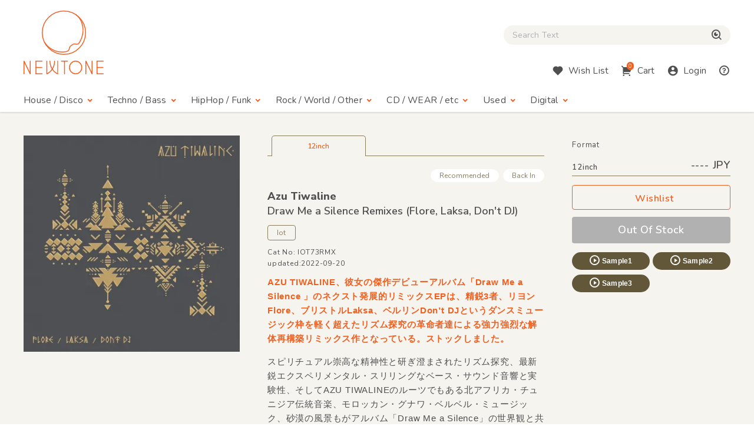

--- FILE ---
content_type: text/html; charset=UTF-8
request_url: https://www.newtone-records.com/product/0097467
body_size: 6561
content:
<!DOCTYPE html>
<html lang="ja">
  <head>
    <title>Azu Tiwaline - Draw Me a Silence Remixes (Flore, Laksa, Don't DJ) | NEWTONE RECORDS</title>
    <meta charset="UTF-8">
    <meta name="format-detection" content="telephone=no">
    <meta name="viewport" content="width=device-width, initial-scale=1">
    <meta name="description" content="AZU TIWALINE、彼女の傑作デビューアルバム「Draw Me a Silence 」のネクスト発展的リミックスEPは、精鋭3者、リヨンFlore、ブリストルLaksa、ベルリンDon’t DJというダンスミュージック枠を軽く超えたリズム探究の革命者達による強力強烈な解体再構築リミックス作となっている。ストックしました。">
    <meta name="keywords" content=" レコード店,クラブ・ミュージック,レコード,record shop,レコード・ショップ,通信販売,大阪">
<meta name="robots" content="index">

<!-- Favicon -->
<link rel="shortcut icon" href="/image/favicon.ico">
<link rel="apple-touch-icon" href="/image/apple-touch-icon.png">
<link rel="apple-touch-icon" href="/image/android-chrome-192×192.png">

<!-- CSS -->
<link rel="preconnect" href="https://fonts.gstatic.com">
<link href="https://fonts.googleapis.com/css2?family=Nunito:wght@400;600;800&display=swap" rel="stylesheet">
<link href="https://fonts.googleapis.com/css2?family=Nunito+Sans:wght@400;600;800&display=swap" rel="stylesheet">
<link href="https://cdn.jsdelivr.net/npm/remixicon@2.5.0/fonts/remixicon.css" rel="stylesheet">
<link rel="stylesheet" type="text/css" href="/css/magnific-popup.css">
<link rel="stylesheet" href="/css/slick.css">
<link rel="stylesheet" href="/css/common.css?20250508">
<link rel="stylesheet" href="/js/tingle/tingle.css">
<link rel="stylesheet" href="/css/custom.css?202a5s15a">
<link rel="stylesheet" href="/css/photoswipe.css">
<link rel="stylesheet" href="/css/default-skin/default-skin.css">
<link rel="stylesheet" href="//code.jquery.com/ui/1.10.3/themes/smoothness/jquery-ui.css">
<script src="/js/jquery-3.7.1.min.js"></script>
<script src="https://cdnjs.cloudflare.com/ajax/libs/jquery.pjax/2.0.1/jquery.pjax.min.js"></script>
<script src="/js/photoswipe.min.js"></script>
<script src="/js/photoswipe-ui-default.min.js"></script>
<script src="/js/photoswipe-simplify.min.js"></script>
<script src="/js/slick.min.js"></script>
<link rel="canonical" href="https://www.newtone-records.com/product/0097467">
<meta property="fb:app_id" content="211482058896533"/>
<meta property="og:title" content="Azu Tiwaline - Draw Me a Silence Remixes (Flore, Laksa, Don't DJ) | NEWTONE RECORDS">
<meta property="og:image" content="https://www.newtone-records.com/pic/21/03_09/n_t0097467_780.jpg">
<meta property="og:url" content="https://www.newtone-records.com/product/0097467">
<meta property="og:type" content="website">
<meta property="og:site_name" content="Newtone Records">
<meta property="og:description" content="AZU TIWALINE、彼女の傑作デビューアルバム「Draw Me a Silence 」のネクスト発展的リミックスEPは、精鋭3者、リヨンFlore、ブリストルLaksa、ベルリンDon’t DJというダンスミュージック枠を軽く超えたリズム探究の革命者達による強力強烈な解体再構築リミックス作となっている。ストックしました。.">
<meta name="twitter:card" content="summary" />
<meta name="twitter:site" content="@newtone_records">
<meta name="twitter:image:src" content="https://www.newtone-records.com/pic/21/03_09/n_t0097467_780.jpg">
<meta name="twitter:url" content="https://www.newtone-records.com/product/0097467">
<meta name="twitter:title" content="Azu Tiwaline - Draw Me a Silence Remixes (Flore, Laksa, Don't DJ) | NEWTONE RECORDS">
<meta name="twitter:description" content="AZU TIWALINE、彼女の傑作デビューアルバム「Draw Me a Silence 」のネクスト発展的リミックスEPは、精鋭3者、リヨンFlore、ブリストルLaksa、ベルリンDon’t DJというダンスミュージック枠を軽く超えたリズム探究の革命者達による強力強烈な解体再構築リミックス作となっている。ストックしました。.">
<meta name="twitter:domain" content="https://www.newtone-records.com">
<meta name="google-site-verification" content="SFdW3UPwt-Gevql0S_8xr3hizTAHj98ftJqbs88GWvI" />
<meta name="thumbnail" content="https://www.newtone-records.com/pic/21/03_09/n_t0097467_200.jpg">

<script type="application/ld+json">
{
  "@context": "https://schema.org/",
  "@type": "Product",
  "name": "Azu Tiwaline ,Draw Me a Silence Remixes (Flore, Laksa, Don&#039;t DJ)",
  "image": [
     "https://www.newtone-records.com/pic/21/03_09/n_t0097467_780.jpg"
   ],
  "description": "AZU TIWALINE、彼女の傑作デビューアルバム「Draw Me a Silence 」のネクスト発展的リミックスEPは、精鋭3者、リヨンFlore、ブリストルLaksa、ベルリンDon’t DJというダンスミュージック枠を軽く超えたリズム探究の革命者達による強力強烈な解体再構築リミックス作となっている。ストックしました。",
  "sku": "0097467",
  "mpn": "IOT73RMX",
  "brand": {
    "@type": "Brand",
    "name": "Iot"
  },
  "byArtist": [
   {
    "@type": "MusicGroup",
    "name": "Azu Tiwaline"
   }
  ],
 "catalogNumber": "IOT73RMX",
  "offers": {
    "@type": "offer",
    "url": "https://www.newtone-records.com/product/0097467",
    "priceCurrency": "JPY",
    "price": "2490",
    "availability": "https://schema.org/OutOfStock",
		"itemCondition":"https://schema.org/NewCondition",
		"name": "Azu Tiwaline ,Draw Me a Silence Remixes (Flore, Laksa, Don&#039;t DJ)",
    "seller": {
      "@type": "Organization",
      "name": "Newtone records"
    }
  }

}
</script>
</head>
<body>
<!-- HEADER --><header id="header">
  <div class="container">

    <!-- HUM(SP) -->
    <div id="toggle-hum" class="hide-note_up">
      <span class="hum"><span class="sr-only">Menu</span></span>
    </div>

    <!-- LOGO -->
    <h1 id="logo" class="imgover"><a href="/" class="pjax"><img src="/image/logomark.svg" alt="" class="logo-mark hide-note_down"><img src="/image/logotext.svg" alt="レコード・CDの通販：ニュートーン・レコーズ" class="logo-text"></a></h1>

    <!-- SEARCH BOX -->
    
    <div id="searchbox" class="clearfix">
      <form name="form1" id="form1" method="get" action="/search/" class="pjax"></form>

        <p class="icon-cross hide-note_up" id="btn_search_close"><i class="ri-close-line"></i><span class="sr-only">Close Search box</span></p>
        <div id="search_wrap">
<i class="ri-close-line hide-note_up"></i><span class="sr-only">Close Search box</span>
          <input type="search" name="s" id="search_text" value="" autocomplete="off" placeholder="Search Text" class="pjax jp-en">
          <span href="/search/" class="pjax" id="search_btn"><i class="ri-search-eye-line"></i><span class="sr-only">検索</span></span>
          <div id="search_txt_area" ></div>
        </div>
      <p id="h-help-pc" class="hide-note_up"><a href="#"><i class="ri-question-line"></i><span class="sr-only">Help</span></a></p>
    </div>
    <!-- ICONS -->
    <ul id="header-icons" class="en">
      <li id="h-search" class="hide-note_up"><a href="#!"><i class="ri-search-eye-line"></i><span class="sr-only">Search</span></a></li>
      <li id="h-wish" class="hide-note_down"><a href="javascript:void(0)" data-url="#modal-cart" class="btn-wish modal-trigger"><i class="ri-heart-fill"></i><span class="hide-note_down">Wish List</span></a></li>
      <li id="h-cart"><a href="javascript:void(0)" data-url="#modal-cart" class="btn-cart modal-trigger"><i class="ri-shopping-cart-2-fill"></i><span class="cart-num">0</span><span class="hide-note_down">Cart</span></a></li>
      <li id="h-login"><a href="javascript:void(0)" data-url="#modal-cart" class="btn-login modal-trigger"><i class="ri-account-circle-fill "></i><span class="hide-note_down">Login</span></a></li>
      <li id="h-help" class="hide-note_down"><a href="/help.php" class="pjax"><i class="ri-question-line"></i><span class="sr-only">Help</span></a></li>
    </ul>

    <!-- NAVI -->
    <div id="gnav" class="en">
      <p class="icon-cross hide-note_up" id="btn_gnav_close"><i class="ri-close-line"></i><span class="sr-only">Close Menu</span></p>
      <nav class="p_nav">
        <ul class="gnav-toggles">
          <li><a href="/store/house-disco/" class="pjax">House / Disco<i class="ri-arrow-drop-down-line ri-xl hide-note_down"></i></a><span class="toggle ri-arrow-drop-down-line hide-note_up"></span>
            <ul>
              <li><a href="/store/house-disco/" class="pjax">New &amp; Recommended</a></li>
              <li><a href="/store/underground/" class="pjax">Underground House</a></li>
              <li><a href="/store/deephouse/" class="pjax">Deep House</a></li>
              <li><a href="/store/disco/" class="pjax">Disco / Balearic</a></li>
              <li><a href="/store/crossover/" class="pjax">Crossover</a></li>
              <li><a href="/store/classics/" class="pjax">Classics</a></li>
            </ul>
          </li>
          <li><a href="/store/techno-dubstep/" class="pjax">Techno / Bass<i class="ri-arrow-drop-down-line ri-xl hide-note_down"></i></a><span class="toggle ri-arrow-drop-down-line hide-note_up"></span>
            <ul>
              <li><a href="/store/techno-dubstep/" class="pjax">New &amp; Recommended</a></li>
              <li><a href="/store/technotrack/" class="pjax">Techno</a></li>
              <li><a href="/store/idm-electro/" class="pjax">IDM / Electro</a></li>
              <li><a href="/store/bass-breaks/" class="pjax">Bass / Dubstep / UKG / Breaks</a></li>
              <li><a href="/store/techhouse/" class="pjax">Tech / Minimal House</a></li>
              <li><a href="/store/experimental-techno/" class="pjax">Experimental Techno</a></li>
              <li><a href="/store/ambient/" class="pjax">Ambient</a></li>
            </ul>
          </li>
          <li><a href="/store/hiphop-raregroove/" class="pjax">HipHop / Funk<i class="ri-arrow-drop-down-line ri-xl hide-note_down"></i></a><span class="toggle ri-arrow-drop-down-line hide-note_up"></span>
            <ul>
              <li><a href="/store/hiphop-raregroove/" class="pjax">New &amp; Recommended</a></li>
              <li><a href="/store/hiphop/" class="pjax">Hiphop</a></li>
              <li><a href="/store/rb/" class="pjax">R&amp;B / Nu Soul</a></li>
              <li><a href="/store/downtempo/" class="pjax">Downtempo</a></li>
              <li><a href="/store/raregroove/" class="pjax">Rare Groove</a></li>
              <li><a href="/store/reggae/" class="pjax">Reggae</a></li>
            </ul>
          </li>
          <li><a href="/store/rock-world/" class="pjax">Rock / World / Other<i class="ri-arrow-drop-down-line ri-xl hide-note_down"></i></a><span class="toggle ri-arrow-drop-down-line hide-note_up"></span>
            <ul>
              <li><a href="/store/rock-world/" class="pjax">New &amp; Recommended</a></li>
              <li><a href="/store/world/" class="pjax">World</a></li>
              <li><a href="/store/jazz/" class="pjax">Jazz</a></li>
              <li><a href="/store/rock/" class="pjax">Rock / Alternative</a></li>
              <li><a href="/store/pop/" class="pjax">Pop</a></li>
              <li><a href="/store/experimental/" class="pjax">Electronica / Experimental</a></li>
            </ul>
          </li>
          <li><a href="/store/gs" class="pjax">CD / WEAR / etc<i class="ri-arrow-drop-down-line ri-xl hide-note_down"></i></a><span class="toggle ri-arrow-drop-down-line hide-note_up"></span>
            <ul>
              <li><a href="/store/gs/" class="pjax">New &amp; Recommended</a></li>
              <li><a href="/category/CASSETTE" class="pjax">Cassette</a></li>
              <li><a href="/store/cd/" class="pjax">CD</a></li>
              <li><a href="/store/dvd/" class="pjax">DVD</a></li>
              <li><a href="/store/book/" class="pjax">BOOK / MAG</a></li>
              <li><a href="/store/wear/" class="pjax">WEAR</a></li>
              <li><a href="/gs/store/a/" class="pjax">Equipment</a></li>
            </ul>
          </li>
          <li><a href="/store/used/" class="pjax">Used<i class="ri-arrow-drop-down-line ri-xl hide-note_down"></i></a><span class="toggle ri-arrow-drop-down-line hide-note_up"></span>
            <ul class="subnav-used jp-en">
              <li><a href="/store/used/" class="pjax jp">中古盤</a></li>
            <!--  <li><a href="/store/sale/" class="pjax jp">ストックセール</a></li>-->
            </ul>
          </li>
          <li class="navi-digital"><a href="/digital" class="pjax">Digital<i class="ri-arrow-drop-down-line ri-xl hide-note_down"></i></a><span class="toggle ri-arrow-drop-down-line hide-note_up"></span>
            <ul class="subnav-used jp-en">
              <li><a href="/digital" class="pjax jp">Digital</a></li>
            </ul>
          </li>

        </ul>
      </nav>
      <nav class="d_nav">
        <ul class="gnav-toggles">

        <li>
        <p class="btn-tag pjax d-menu"  data-key="hs">
        House / Disco
        </p>
        <p class="btn-tag pjax d-menu" data-key="tch" >
        Techno / Bass
        </p>
        <p class="btn-tag pjax d-menu" data-key="hh" >
        Funk / Hiphop
        </p>
        <p class="btn-tag pjax d-menu" data-key="wld" >
        Jazz / World
        </p>
        <p class="btn-tag pjax d-menu" data-key="other" >
        Rock / Experimental
        </p>
        </li>


        <li>
        <p class="btn-tag physcl-n pjax" >
        <a href="/" class="pjax">Physical</a>
        
        </p>
        <p class="btn-tag pjax digi-n btn-selected" >
        <a href="/digital" class="pjax">Digital</a>
        </p>
        </li>

        </ul>
      </nav>

      <ul id="gnav-sub" class="hide-note_up">
        <li><a href="/" class="pjax">Home</a></li>
        <li><a href="/aboutus.php" class="pjax">About Us</a></li>
        <li><a href="/help.php" class="pjax">Help</a></li>
        <li><a href="/oversea.php" class="pjax">Overseas</a></li>
        <li><a href="mailto:contact@newtone-records.com" class="pjax">Contact</a></li>
      </ul>
    </div>

  </div>
</header><main id="content">

<div id="single" class="bgcolor">    <!-- BREAD LIST -->

    <!-- SINGLE ITEM -->
    <div class="container">
      <article class="single list-single">
        
<div class="single-img" data-pswp name="xx">
<div class="signle-img-list" >

<a href="https://www.newtone-records.com/pic/21/03_09/n_t0097467.jpg" target="_blank" class="item img_contain">
    <picture>
      <source type="image/webp" srcset="https://www.newtone-records.com/pic/21/03_09/n_t0097467_390.webp 1x, https://www.newtone-records.com/pic/21/03_09/n_t0097467_780.webp 2x">
      <source type="image/jpeg" srcset="https://www.newtone-records.com/pic/21/03_09/n_t0097467_390.jpg 1x, https://www.newtone-records.com/pic/21/03_09/n_t0097467_780.jpg 2x">
      <img src="https://www.newtone-records.com/pic/21/03_09/n_t0097467.webp" width="390" height="390" alt="Azu Tiwaline - Draw Me a Silence Remixes (Flore, Laksa, Don't DJ) : 12inch" id="n_t0097467_pic" decoding="async" class="ww img100">
    </picture>
</a>

</div>
<div class="signle-img-thum">

</div>
</div>
        <div class="single-txt">
          <ul class="ul-nolist tab-list en" data-id="0097467">
              <li class="wav on" tab="12inch" id-src="n_t0097467"><span class="outofstock">12inch</span></li>
          </ul>
          <div class="tab-content">
            <ul class="ul-nolist subtag en">
              <li class='subtag1'>Recommended</li>
              <li class='subtag2'>Back In</li>
            </ul>
            <meta itemprop="url" content="https://www.newtone-records.com/product/0097467" />
            <meta itemprop="image" content="https://www.newtone-records.com/pic/21/03_09/n_t0097467_780.jpg" />
            <h1 class="jp-en clear"><strong>
            <a href="/artist/Azu+Tiwaline" class="jp-en aname pjax">Azu Tiwaline</a></strong><br>
              Draw Me a Silence Remixes <wbr>(Flore,<wbr> Laksa,<wbr> Don't DJ)</h1>
            <a href="/label/Iot" class="btn-label jp-en pjax">Iot</a>
            <ul class="ul-nolist note en">
              <li class="catno">Cat No: IOT73RMX</li>
              <li class="released"></li>
              <li class="updated">updated:2022-09-20</li>
            </ul>

            <div class="format">
              <p class="hide-note_down format-title en">Format</p>
              <div id="price_f1" class="price en"><span>12inch </span>---- JPY</div>
              <ul class="ul-nolist btnset en">
                <li><a href="javascript:void(0)" target='_blank' src="" rel="nofollow" item-id="n_t0097467" product-id="0097467" class="btn-wishlist"><i class=""></i>Wishlist</a></li>
                <li><a href="#!" item-id="" class="btn-buy nostock">Out Of Stock</a></li>
              </ul>
              <ul class="ul-nolist list_sample">
  <li><a id="0097467ls1" file-src="21_03_10/IOT73RMX_1.mp3" data-src="n_t0097467" page-src="/product/0097467" num-src="1" class="btn-sample soundlink xx"><i class="ri-play-circle-line"></i>Sample1</a></li>
  <li><a id="0097467ls2" file-src="21_03_10/IOT73RMX_2.mp3" data-src="n_t0097467" page-src="/product/0097467" num-src="2" class="btn-sample soundlink"><i class="ri-play-circle-line"></i>Sample2</a></li>
  <li><a id="0097467ls3" file-src="21_03_10/IOT73RMX_3.mp3" data-src="n_t0097467" page-src="/product/0097467" num-src="3" class="btn-sample soundlink"><i class="ri-play-circle-line"></i>Sample3</a></li>
<li><input type="hidden" id="0097467lsp" value="Azu Tiwaline - Draw Me a Silence Remixes (Flore, Laksa, Don&amp;#039;t DJ) :: Iot"></li>
</ul>
              <div class="used_area">
              
              
              </div>
               
            </div>

            <div class="detail">
              <h2 class="d-title">AZU TIWALINE、彼女の傑作デビューアルバム「Draw Me a Silence 」のネクスト発展的リミックスEPは、精鋭3者、リヨンFlore、ブリストルLaksa、ベルリンDon’t DJというダンスミュージック枠を軽く超えたリズム探究の革命者達による強力強烈な解体再構築リミックス作となっている。ストックしました。</h2>
              <div class="d-comment">
                <p>スピリチュアル崇高な精神性と研ぎ澄まされたリズム探究、最新鋭エクスペリメンタル・スリリングなベース・サウンド音響と実験性、そしてAZU TIWALINEのルーツでもある北アフリカ・チュニジア伝統音楽、モロッカン・グナワ・ベルベル・ミュージック、砂漠の風景もがアルバム「Draw Me a Silence」の世界観と共にクロスカルチャー＆サウンドクラッシュしてネクスト＆フューチャー緻密繊細大胆に再構築されている。本人のアートワークによるGrey & Gold Edition offset print with selective glossも美しく気品。
                 (コンピューマ) </p>
              </div>
            </div>
            
            <div class="list_track">
                <p class="en">Track List</p>
<ul id="tracklist" class="ul-nolist en">
<li>
<a id="0097467ls1" file-src="21_09_01/IOT73RMX_1.mp3" data-src="n_t0097467" page-src="/product/0097467" num-src="1" class="soundlink track-link">
  <i class="ri-play-circle-fill"></i>
  <p>A1. Berbeka (Flore Remix)</p>
  <span class="time">07:12</span>
</a>
</li><li>
<a id="0097467ls2" file-src="21_09_01/IOT73RMX_2.mp3" data-src="n_t0097467" page-src="/product/0097467" num-src="2" class="soundlink track-link">
  <i class="ri-play-circle-fill"></i>
  <p>A2. Izen Zaren (Laksa Remix)</p>
  <span class="time">05:55</span>
</a>
</li><li>
<a id="0097467ls3" file-src="21_09_01/IOT73RMX_3.mp3" data-src="n_t0097467" page-src="/product/0097467" num-src="3" class="soundlink track-link">
  <i class="ri-play-circle-fill"></i>
  <p>B1. Until The End (Don't DJ Remix)</p>
  <span class="time">11:06</span>
</a>
</li>
</ul>
 
            </div>
      <div class="media_wrap">
      
      </div>
      <div class="quote-comment jp-en">
      
      </div>
      <div class="quote-comment-en en">
      
      </div>

    <div class="d-gallery">
<ul class="ul-nolist">

</ul>
</div>
            <ul class="ul-nolist list-tags jp-en mt40 mt30-note mt20-sp">
              <li><a href="/category/BASS" class="btn-tag pjax">#BASS</a></li>  <li><a href="/category/TECHNO" class="btn-tag pjax">#TECHNO</a></li>  <li><a href="/category/LEFTFIELD+DUB" class="btn-tag pjax">#LEFTFIELD DUB</a></li>  <li><a href="/category/MOROCCO" class="btn-tag pjax">#MOROCCO</a></li>
            </ul>
          </div>
        </div>
      </article>
      <script charset="utf-8">
 photoswipeSimplify.init();
 </script>
    </div>

    <!-- BACK TO List -->
    <div class="container">
      <p class="en back-list"><span style="cursor:pointer"><i class="ri-arrow-left-line"></i>Back to List</span></p>
    </div>

        </div>
      <!-- BACK TO TOP -->
      <p id="pagetop"><span class="ri-arrow-up-line"><span class="sr-only">ページトップへ戻る</span></span></p>
    </main>

    <!-- FOOTER -->
    <footer id="footer" class="container clearfix en">
  <ul>
    <li><a href="/" class="pjax">Home</a></li>
    <li><a href="/aboutus.php" class="pjax">About Us</a></li>
    <li><a href="/help.php" class="pjax">Help</a></li><br class="hide-sp_up">
    <li><a href="/oversea.php" class="pjax">Overseas</a></li>
    <li><a href="mailto:info@newtone-records.com" class="">Contact</a></li>
  </ul>
  <p class="copyright"><span>&copy;</span> newtone records 2021</p>
</footer>

    <!-- SOUND PLAYER -->
    <div id="sound_player">
  <div id="jquery_jplayer" class="jp-jplayer"></div>
  <div id="jp_container" class="jp-audio">
    <div id="jp-main">
      <span id="jp-fold"><i class="ri-arrow-down-s-line"></i><span class="sr-only">fold the sound player</span></span>
      <ul class="jp-controls ul-nolist">
        <li><a class="jp-previous" tabindex="1"><i class="ri-skip-back-fill"></i></a></li>
        <li><a class="jp-play" tabindex="1"><i class="ri-play-circle-fill"></i></a></li>
        <li><a class="jp-pause" tabindex="1"><i class="ri-pause-circle-fill"></i></a></li>
        <li><a class="jp-next" tabindex="1"><i class="ri-skip-forward-fill"></i></a></li>
      </ul>
      <div class="jp-actions">
        <ul class="ul-nolist">
          <li class="jp-wish"><a href="#!" src="/user/wish.php?ItemId=wid" item-id="p0087862" rel="nofollow" class="btn-wishlist-s"><i class="ri-heart-line"></i><span class="sr-only">Wishlist</span></a></li>
          <li class="jp-buy"><a href="javascript:void(0)" id="player_buy"  data-url="#modal-cart" id-src="" item-id="" type="" rel="nofollow" class="btn-buy en modal-trigger">Buy</a></li>
          <li class="jp-thum">
            <a href="" class="pjax img_rect"><img src="/upload/200_01.jpg" width="200" height="200" alt="" class="player_pic" decoding="async"></a>
          </li>
        </ul>
      </div>
    </div>

    <div id="jp-sub">
      <div class="jp-progress">
        <div class="jp-seek-bar">
          <div class="jp-play-bar"></div>
        </div>
      </div>
      <div class="jp-time-holder en">
      <div class="jp-current-time"></div>
        <div class="jp-duration"></div>
      </div>
      <div class="jp-details">
        <ul class="jp-title ul-nolist">
          <li><h2 class="ellipsis jp-en"><a href="" class=" pjax"></a></h2></li>
        </ul>
      </div>
      <ol class="jp-num">
        <a ids="pl1" style="cursor:pointer;cursor:hand" file-src="" data-src="" page-src="" num-src="1" class="soundlink" id="jp1"><li class="jp-num01">01</li></a>
        <a ids="pl2" style="cursor:pointer;cursor:hand" file-src="" data-src="" page-src="" num-src="2" class="soundlink" id="jp2"><li class="jp-num02">02</li></a>
        <a ids="pl3" style="cursor:pointer;cursor:hand" file-src="" data-src="" page-src="" num-src="3" class="soundlink" id="jp3"><li class="jp-num03">03</li></a>
      </ol>
      <a href="#!" class="en" id="jp-close"><i class="ri-close-line"></i><span class="sr-only">close sound player</span></a>
      <input type=hidden id="jp" value="">
    </div>

  </div>
</div>


    <!-- SCRIPTS -->
    
    <!-- CART MODAL -->
    <div id="modal-cart" class="modal-wrapper">
      <a href="javascript:void(0)" class="modal-overlay"></a>
      <div class="modal-body bg-lightbeige">
        <div class="modal-content">
          <iframe src="/cart/" id="modal-cart-frame" frameborder="0" ></iframe>
        </div>
        <a href="javascript:void(0)" class="modal-close en"><i class="ri-close-line"></i>close</a>
      </div>
    </div>

<script src="/js/jquery.jplayer.min.js"></script>
<script src="/js/pjax.js?260118"></script>
<script src="/js/after.js?202412"></script>
<script src="/js/ofi.min.js"></script>
<script src="/js/common.min.js?231227"></script>
<script src="/js/player.js?260116"></script>
<script src="/js/searchbox.js?260117"></script>
<script src="/js/script-min.js?20251105"></script>
<script src="/js/tingle/tingle.js"></script>
<script src="https://cdnjs.cloudflare.com/ajax/libs/magnific-popup.js/1.1.0/jquery.magnific-popup.min.js"></script>
<script src="/js/second-min.js?2025052aqa"></script>
<script src="/js/render-min.js?260118"></script>

</body>
</html>

--- FILE ---
content_type: text/css
request_url: https://www.newtone-records.com/js/tingle/tingle.css
body_size: 1645
content:
/**
 * tingle.js - A simple modal plugin written in pure JavaScript
 * @version v0.16.0
 * @link https://github.com/robinparisi/tingle#readme
 * @license MIT
 */

.tingle-modal * {
  box-sizing: border-box;
}

.tingle-modal {
  position: fixed;
  top: 0;
  right: 0;
  bottom: 0;
  left: 0;
  z-index: 1000;
  display: flex;
  visibility: hidden;
  flex-direction: column;
  align-items: center;
  overflow: hidden;
  -webkit-overflow-scrolling: touch;
  background: rgba(0, 0, 0, .9);
  opacity: 0;
/*
  cursor: url("data:image/svg+xml,%3Csvg width='19' height='19' xmlns='http://www.w3.org/2000/svg'%3E%3Cpath d='M15.514.535l-6.42 6.42L2.677.536a1.517 1.517 0 00-2.14 0 1.517 1.517 0 000 2.14l6.42 6.419-6.42 6.419a1.517 1.517 0 000 2.14 1.517 1.517 0 002.14 0l6.419-6.42 6.419 6.42a1.517 1.517 0 002.14 0 1.517 1.517 0 000-2.14l-6.42-6.42 6.42-6.418a1.517 1.517 0 000-2.14 1.516 1.516 0 00-2.14 0z' fill='%23FFF' fill-rule='nonzero'/%3E%3C/svg%3E"), auto;
*/
}

@supports ((-webkit-backdrop-filter: blur(12px)) or (backdrop-filter: blur(12px))) {
  .tingle-modal {
    -webkit-backdrop-filter: blur(12px);
    backdrop-filter: blur(12px);
  }
}

/* confirm and alerts
-------------------------------------------------------------- */

.tingle-modal--confirm .tingle-modal-box {
  text-align: center;
}

/* modal
-------------------------------------------------------------- */

.tingle-modal--noOverlayClose {
  cursor: default;
}

.tingle-modal--noClose .tingle-modal__close {
  display: none;
}

.tingle-modal__close {
  position: fixed;
  top: 2.5rem;
  right: 2.5rem;
  z-index: 1000;
  padding: 0;
  width: 2rem;
  height: 2rem;
  border: none;
  background-color: transparent;
  color: #fff;
  cursor: pointer;
}

.tingle-modal__close svg * {
  fill: currentColor;
}

.tingle-modal__closeLabel {
  display: none;
}

.tingle-modal__close:hover {
  color: #fff;
}

.tingle-modal-box {
  position: relative;
  flex-shrink: 0;
  margin-top: auto;
  margin-bottom: auto;
  width: 60%;
  border-radius: 4px;
  background: #fff;
  opacity: 1;
  cursor: auto;
  will-change: transform, opacity;
}

.tingle-modal-box__content {
  padding: 3rem 3rem;
}

.tingle-modal-box__footer {
  padding: 1.5rem 2rem;
  width: auto;
  border-bottom-right-radius: 4px;
  border-bottom-left-radius: 4px;
  background-color: #f5f5f5;
  cursor: auto;
}

.tingle-modal-box__footer::after {
  display: table;
  clear: both;
  content: "";
}

.tingle-modal-box__footer--sticky {
  position: fixed;
  bottom: -200px; /* TODO : find a better way */
  z-index: 10001;
  opacity: 1;
  transition: bottom .3s ease-in-out .3s;
}

/* state
-------------------------------------------------------------- */

.tingle-enabled {
  position: fixed;
  right: 0;
  left: 0;
  overflow: hidden;
}

.tingle-modal--visible .tingle-modal-box__footer {
  bottom: 0;
}

.tingle-modal--visible {
  visibility: visible;
  opacity: 1;
}

.tingle-modal--visible .tingle-modal-box {
  animation: scale .2s cubic-bezier(.68, -.55, .265, 1.55) forwards;
}

.tingle-modal--overflow {
  overflow-y: scroll;
  padding-top: 8vh;
}

/* btn
-------------------------------------------------------------- */

.tingle-btn {
  display: inline-block;
  margin: 0 .5rem;
  padding: 1rem 2rem;
  border: none;
  background-color: grey;
  box-shadow: none;
  color: #fff;
  vertical-align: middle;
  text-decoration: none;
  font-size: inherit;
  font-family: inherit;
  line-height: normal;
  cursor: pointer;
  transition: background-color .4s ease;
}

.tingle-btn--primary {
  background-color: #3498db;
}

.tingle-btn--danger {
  background-color: #e74c3c;
}

.tingle-btn--default {
  background-color: #34495e;
}

.tingle-btn--pull-left {
  float: left;
}

.tingle-btn--pull-right {
  float: right;
}

/* responsive
-------------------------------------------------------------- */

@media (max-width : 540px) {
  .tingle-modal {
    top: 0px;
    display: block;
    padding-top: 60px;
    width: 100%;
  }

  .tingle-modal-box {
    width: auto;
    border-radius: 0;
  }

  .tingle-modal-box__content {
    overflow-y: scroll;
  }

  .tingle-modal--noClose {
    top: 0;
  }

  .tingle-modal--noOverlayClose {
    padding-top: 0;
  }

  .tingle-modal-box__footer .tingle-btn {
    display: block;
    float: none;
    margin-bottom: 1rem;
    width: 100%;
  }

  .tingle-modal__close {
    top: 0;
    right: 0;
    left: 0;
    display: block;
    width: 100%;
    height: 60px;
    border: none;
    background-color: #2c3e50;
    box-shadow: none;
    color: #fff;
  }

  .tingle-modal__closeLabel {
    display: inline-block;
    vertical-align: middle;
    font-size: 1.6rem;
    font-family: -apple-system, BlinkMacSystemFont, "Segoe UI", "Roboto", "Oxygen", "Ubuntu", "Cantarell", "Fira Sans", "Droid Sans", "Helvetica Neue", sans-serif;
  }

  .tingle-modal__closeIcon {
    display: inline-block;
    margin-right: .8rem;
    width: 1.6rem;
    vertical-align: middle;
    font-size: 0;
  }
}

/* animations
-------------------------------------------------------------- */

@keyframes scale {
  0% {
    opacity: 0;
    transform: scale(.97);
  }
  100% {
    opacity: 1;
    transform: scale(1);
  }
}
